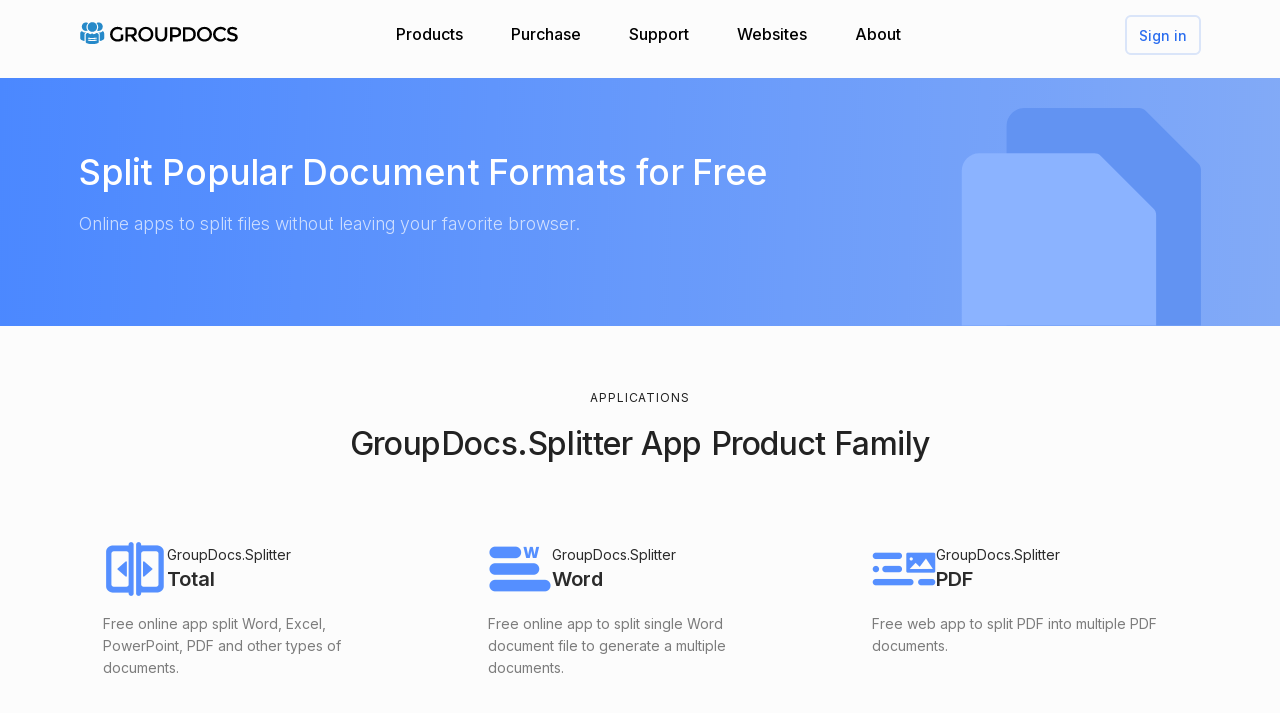

--- FILE ---
content_type: text/html; charset=utf-8
request_url: https://products-qa.groupdocs.app/splitter/family
body_size: 6329
content:


<!DOCTYPE html>
<html lang="en">
<head>

    
<meta name="viewport" content="width=device-width, initial-scale=1.0" />
<meta http-equiv="content-type" content="text/html; charset=utf-8" />
<meta http-equiv="X-UA-Compatible" content="IE=edge" />
<meta name="author" content="GroupDocs" />


    


    
    <title>Split DOCX PDF XLSX PPTX JPEG MPP XPS files online</title>
    <meta name="description" content="Free online Apps to split MS Word, PDF, PowerPoint Presentations, Excel spreadsheets. Split multi-page documents to individual page files. Perform all operations in web browser." />
    
<meta property="og:site_name" content="GroupDocs Apps">
<meta property="og:type" content="article">
<meta property="og:url" content="https://products-qa.groupdocs.app/splitter/family">
<meta property="og:image" content="https://products-qa.groupdocs.app/splitter/_content/groupdocs.apps.ui.controls/img/social.png">
<meta property="og:title" content="Split DOCX PDF XLSX PPTX JPEG MPP XPS files online">
<meta property="og:description" content="Free online Apps to split MS Word, PDF, PowerPoint Presentations, Excel spreadsheets. Split multi-page documents to individual page files. Perform all operations in web browser.">





    



    <link rel="canonical" href="https://products-qa.groupdocs.app/splitter/family"/>

    



   <link rel="alternate" href="https://products-qa.groupdocs.app/splitter/family" hreflang="x-default" />
   <link rel="alternate" href="https://products-qa.groupdocs.app/splitter/family" hreflang="en" />
   <link rel="alternate" href="https://products-qa.groupdocs.app/ar/splitter/family" hreflang="ar" />
   <link rel="alternate" href="https://products-qa.groupdocs.app/ca/splitter/family" hreflang="ca" />
   <link rel="alternate" href="https://products-qa.groupdocs.app/cs/splitter/family" hreflang="cs" />
   <link rel="alternate" href="https://products-qa.groupdocs.app/da/splitter/family" hreflang="da" />
   <link rel="alternate" href="https://products-qa.groupdocs.app/de/splitter/family" hreflang="de" />
   <link rel="alternate" href="https://products-qa.groupdocs.app/el/splitter/family" hreflang="el" />
   <link rel="alternate" href="https://products-qa.groupdocs.app/es/splitter/family" hreflang="es" />
   <link rel="alternate" href="https://products-qa.groupdocs.app/fr/splitter/family" hreflang="fr" />
   <link rel="alternate" href="https://products-qa.groupdocs.app/he/splitter/family" hreflang="he" />
   <link rel="alternate" href="https://products-qa.groupdocs.app/hi/splitter/family" hreflang="hi" />
   <link rel="alternate" href="https://products-qa.groupdocs.app/id/splitter/family" hreflang="id" />
   <link rel="alternate" href="https://products-qa.groupdocs.app/it/splitter/family" hreflang="it" />
   <link rel="alternate" href="https://products-qa.groupdocs.app/ja/splitter/family" hreflang="ja" />
   <link rel="alternate" href="https://products-qa.groupdocs.app/kk/splitter/family" hreflang="kk" />
   <link rel="alternate" href="https://products-qa.groupdocs.app/ko/splitter/family" hreflang="ko" />
   <link rel="alternate" href="https://products-qa.groupdocs.app/ms/splitter/family" hreflang="ms" />
   <link rel="alternate" href="https://products-qa.groupdocs.app/nl/splitter/family" hreflang="nl" />
   <link rel="alternate" href="https://products-qa.groupdocs.app/pl/splitter/family" hreflang="pl" />
   <link rel="alternate" href="https://products-qa.groupdocs.app/pt/splitter/family" hreflang="pt" />
   <link rel="alternate" href="https://products-qa.groupdocs.app/ro/splitter/family" hreflang="ro" />
   <link rel="alternate" href="https://products-qa.groupdocs.app/ru/splitter/family" hreflang="ru" />
   <link rel="alternate" href="https://products-qa.groupdocs.app/sv/splitter/family" hreflang="sv" />
   <link rel="alternate" href="https://products-qa.groupdocs.app/vi/splitter/family" hreflang="vi" />
   <link rel="alternate" href="https://products-qa.groupdocs.app/th/splitter/family" hreflang="th" />
   <link rel="alternate" href="https://products-qa.groupdocs.app/tr/splitter/family" hreflang="tr" />
   <link rel="alternate" href="https://products-qa.groupdocs.app/uk/splitter/family" hreflang="uk" />
   <link rel="alternate" href="https://products-qa.groupdocs.app/zh/splitter/family" hreflang="zh" />
   <link rel="alternate" href="https://products-qa.groupdocs.app/zh-hant/splitter/family" hreflang="zh-hant" />
   <link rel="alternate" href="https://products-qa.groupdocs.app/am/splitter/family" hreflang="am" />
   <link rel="alternate" href="https://products-qa.groupdocs.app/bg/splitter/family" hreflang="bg" />
   <link rel="alternate" href="https://products-qa.groupdocs.app/et/splitter/family" hreflang="et" />
   <link rel="alternate" href="https://products-qa.groupdocs.app/fa/splitter/family" hreflang="fa" />
   <link rel="alternate" href="https://products-qa.groupdocs.app/fi/splitter/family" hreflang="fi" />
   <link rel="alternate" href="https://products-qa.groupdocs.app/hr/splitter/family" hreflang="hr" />
   <link rel="alternate" href="https://products-qa.groupdocs.app/hu/splitter/family" hreflang="hu" />
   <link rel="alternate" href="https://products-qa.groupdocs.app/hy/splitter/family" hreflang="hy" />
   <link rel="alternate" href="https://products-qa.groupdocs.app/ka/splitter/family" hreflang="ka" />
   <link rel="alternate" href="https://products-qa.groupdocs.app/lt/splitter/family" hreflang="lt" />
   <link rel="alternate" href="https://products-qa.groupdocs.app/lv/splitter/family" hreflang="lv" />
   <link rel="alternate" href="https://products-qa.groupdocs.app/sk/splitter/family" hreflang="sk" />
   <link rel="alternate" href="https://products-qa.groupdocs.app/sl/splitter/family" hreflang="sl" />
   <link rel="alternate" href="https://products-qa.groupdocs.app/ur/splitter/family" hreflang="ur" />




    <meta name="baidu-site-verification" content="IoJL2NTRll" />
 
    

<link rel="preconnect" href="https://fonts.googleapis.com">
<link rel="preconnect" href="https://fonts.gstatic.com" crossorigin>

     <link rel="preload" href="https://fonts.googleapis.com/css2?family=Inter:wght@300;400;500;600&display=block" as="style">
    <link href="https://fonts.googleapis.com/css2?family=Inter:wght@300;400;500;600&display=block" rel="stylesheet">



    
<link rel="preload" href="/splitter/_content/groupdocs.apps.ui.controls/img/icons.svg" as="image" />

    <link rel="stylesheet" href="/splitter/_content/groupdocs.apps.ui.controls/css/groupdocs-apps.min.css?v=8.1.33.0" />








    
<link rel="shortcut icon" href="/favicon.ico">
<link rel="apple-touch-icon" sizes="180x180" href="/img/apple-touch-icon.png">
<link rel="icon" type="image/png" sizes="32x32" href="/img/favicon-32.png">
<link rel="icon" type="image/png" sizes="16x16" href="/img/favicon-16.png">
<meta name="theme-color" content="#ffffff">
<meta name="msapplication-config" content="/browserconfig.xml" />
<link rel="manifest" href="/site.webmanifest">


    

</head>
<body>

    <div class="gd-root">

        

<div class="gd-header" onclick="">
    <div class="gd-header__content">

        <div class="gd-header__menu-btn">
            <div id="gd_mobile_menu_btn" class="gd-menu-btn gd-menu-btn--squeeze">
                <span class="gd-menu-btn-box">
                    <span class="gd-menu-btn-inner"></span>
                </span>
            </div>
        </div>


        <div class="gd-header__brand">
            <a href="/"> <img src="/splitter/_content/groupdocs.apps.ui.controls/img/groupdocs.svg?v=8.1.33.0" alt="Groupdocs logo" /> </a>
        </div>

        <div class="gd-header__menu">
            <div class="gd-header__menu-inner">
                <ul class="gd-menu">
                    <li class="gd-menu__item">
                        <a href="/" rel="nofollow">Products</a>

                        <div class="gd-menu__sub gd-menu__sub--wide gd-init-hidden">
                            <ul class="gd-menu__sub-list">
                                <li>
                                    <a href="/total" rel="nofollow"><em>GroupDocs.Total <b>Product Family</b></em></a>
                                </li>
                                <li>
                                    <a href="/viewer" rel="nofollow"><em>GroupDocs.Viewer <b>Product Solution</b></em></a>
                                </li>

                                <li>
                                    <a href="/conversion" rel="nofollow"><em>GroupDocs.Conversion <b>Product Solution</b></em></a>
                                </li>
                                <li>
                                    <a href="/scanner" rel="nofollow"><em>GroupDocs.Scanner <b>Product Solution</b></em></a>
                                </li>
                                <li>
                                    <a href="/signature" rel="nofollow"><em>GroupDocs.Signature <b>Product Solution</b></em></a>
                                </li>
                                <li>
                                    <a href="/metadata" rel="nofollow"><em>GroupDocs.Metadata <b>Product Solution</b></em></a>
                                </li>
                                <li>
                                    <a href="/comparison" rel="nofollow"><em>GroupDocs.Comparison <b>Product Solution</b></em></a>
                                </li>
                                <li>
                                    <a href="/parser" rel="nofollow"><em>GroupDocs.Parser <b>Product Solution</b></em></a>
                                </li>
                                <li>
                                    <a href="/generator" rel="nofollow"><em>GroupDocs.Generator <b>Product Solution</b></em></a>
                                </li>
                                <li>
                                    <a href="/editor" rel="nofollow"><em>GroupDocs.Editor <b>Product Solution</b></em></a>
                                </li>
                                <li>
                                    <a href="/merger" rel="nofollow"><em>GroupDocs.Merger <b>Product Solution</b></em></a>
                                </li>
                                <li>
                                    <a href="/redaction" rel="nofollow"><em>GroupDocs.Redaction <b>Product Solution</b></em></a>
                                </li>
                                <li>
                                    <a href="/splitter" rel="nofollow"><em>GroupDocs.Splitter <b>Product Solution</b></em></a>
                                </li>
                                <li>
                                    <a href="/translation" rel="nofollow"><em>GroupDocs.Translation <b>Product Solution</b></em></a>
                                </li>
                                <li>
                                    <a href="/rewriter" rel="nofollow"><em>GroupDocs.Rewriter <b>Product Solution</b></em></a>
                                </li>
                                <li>
                                    <a href="/unlock" rel="nofollow"><em>GroupDocs.Unlock <b>Product Solution</b></em></a>
                                </li>
                                <li>
                                    <a href="/watermark" rel="nofollow"><em>GroupDocs.Watermark <b>Product Solution</b></em></a>
                                </li>
                                <li>
                                    <a href="/search" rel="nofollow"><em>GroupDocs.Search <b>Product Solution</b></em></a>
                                </li>
                                <li>
                                    <a href="/annotation" rel="nofollow"><em>GroupDocs.Annotation <b>Product Solution</b></em></a>
                                </li>

                                <li>
                                    <a href="/assembly" rel="nofollow"><em>GroupDocs.Assembly <b>Product Solution</b></em></a>
                                </li>
                                <li>
                                    <a href="/compress" rel="nofollow"><em>GroupDocs.Compress <b>Product Solution</b></em></a>
                                </li>

                            </ul>

                            <a class="gd-menu-promo" href="https://products.groupdocs.com/?utm_source=api-promo-menu" onclick="gaAppEvent('menu_api_promo_click')" rel="nofollow" target="_blank">
                            <div class="gd-menu-promo__content">
                            <i></i>
                                    <b>APIs avaliable</b>
                                    <span>—  Add document processing into your applications </span>
                            </div>
                            </a> 
                        </div>
                       

                        

                    </li>

                    <li class="gd-menu__item">
                            <a id="gd_menu_purchase" href="/pricing?utm_campaign=splitter" onclick="gaAppEvent('menu_purchase_click')" rel="nofollow">Purchase</a>
                            <div class="gd-menu__sub gd-init-hidden">
                                <ul class="gd-menu__sub-list">
                                    <li><a id="gd_menu_buy" href="/pricing?utm_campaign=splitter" onclick="gaAppEvent('menu_buy_click')" rel="nofollow">Buy Now</a> </li>
                                    <li><a id="gd_menu_pricing" href="/pricing?utm_campaign=splitter" onclick="gaAppEvent('menu_pricing_click')" rel="nofollow">Pricing Information</a></li>
                                    <li><a href="https://purchase.groupdocs.app/policies/" rel="nofollow" onclick="gaAppEvent('menu_policies_click')">Policies</a></li>
                                    <li><a href="https://purchase.groupdocs.app/faqs/" rel="nofollow" onclick="gaAppEvent('menu_faq_click')">Faq</a></li>
                                </ul>
                            </div>
                           
                    </li>
                    <li class="gd-menu__item">
                        <a href="https://forum.groupdocs.app" rel="nofollow">Support</a>
                        <div class="gd-menu__sub gd-init-hidden">
                        <ul class="gd-menu__sub-list">
                            <li><a href="https://source.groupdocs.app" rel="nofollow">Source Code</a> </li>
                            <li><a href="https://forum.groupdocs.app" rel="nofollow">Free Support</a></li>
                            <li><a href="https://downloads.groupdocs.app" rel="nofollow">Free Download</a></li>
                            <li><a href="https://groupdocs-free-consulting.github.io" rel="nofollow">Free Consulting</a> </li>
                            <li><a href="https://blog.groupdocs.app" rel="nofollow">Blog</a></li>
                            <li><a href="https://status.groupdocs.app" rel="nofollow">Status</a></li>
                    
                        </ul>

                        </div>
                    </li>
                    <li class="gd-menu__item">
                        <a href="https://websites.groupdocs.app" rel="nofollow">Websites</a>
                        <div class="gd-menu__sub gd-init-hidden">
                        <ul class="gd-menu__sub-list">
                            <li><a href="https://websites.groupdocs.app/aspose/com" rel="nofollow">aspose.com</a></li>
                            <li><a href="https://websites.groupdocs.app/aspose/cloud" rel="nofollow">aspose.cloud</a></li>
                            <li><a href="https://websites.groupdocs.app/aspose/app" rel="nofollow">aspose.app</a></li>
                            <li><a href="https://websites.groupdocs.app/aspose/org" rel="nofollow">aspose.org</a></li>
                            <li><a href="https://websites.groupdocs.app/aspose/dev" rel="nofollow">aspose.dev</a></li>
                            <li><a href="https://websites.groupdocs.app/aspose/ai" rel="nofollow">aspose.ai</a></li>
                            <li><a href="https://websites.groupdocs.app/groupdocs/com" rel="nofollow">groupdocs.com</a></li>
                            <li><a href="https://websites.groupdocs.app/groupdocs/cloud" rel="nofollow">groupdocs.cloud</a></li>
                            <li><a href="https://websites.groupdocs.app/groupdocs/app" rel="nofollow">groupdocs.app</a></li>
                            <li><a href="https://websites.groupdocs.app/conholdate/com" rel="nofollow">conholdate.com</a></li>
                            <li><a href="https://websites.groupdocs.app/conholdate/cloud" rel="nofollow">conholdate.cloud</a></li>
                            <li><a href="https://websites.groupdocs.app/conholdate/app" rel="nofollow">conholdate.app</a></li>

                        </ul>
                        </div>
                    </li>
                    <li class="gd-menu__item">
                        <a href="https://about.groupdocs.app" rel="nofollow">About</a>
                        <div class="gd-menu__sub gd-init-hidden">
                        <ul class="gd-menu__sub-list ">
                            <li><a href="https://about.groupdocs.app" rel="nofollow">About Us</a></li>
                            <li><a href="https://about.groupdocs.app/contact" rel="nofollow">Contact</a></li>
                            <li><a href="https://about.groupdocs.app/legal" rel="nofollow">Legal</a></li>
                            <li><a href="https://about.groupdocs.app/events" rel="nofollow">Events</a></li>
                            <li><a href="https://about.groupdocs.app/acquisition" rel="nofollow">Acquisition</a></li>
                            </ul>
                        </div>
                        </li>

                </ul>
            </div>
        </div>
        <div class="gd-header__buttons">
       
          <div id="gd_account_login" class="hidden  gd-animation-fadein">
                <a class="gd-acount-login__btn" href="javascript:;" onclick="gdAuth.login()">Sign in</a>
            </div>

            <div id="gd_account_auth" class="gd-account hidden" onclick="">
                <svg class="gd-account__icon"><use xlink:href="/splitter/_content/groupdocs.apps.ui.controls/img/account-icons.svg?v=8.1.33.0#person"></use></svg>
                <div id="gd_account_name" class="gd-account__name ">User</div>

                <div class="gd-account-menu gd-init-hidden">
                    <ul>
                            <li id="gd_account_premium" class="gd-account-menu__icon gd-account-menu__icon--premium hidden"><a id="gd_user_menu_pricing" href="/pricing?utm_campaign=splitter" onclick="gaAppEvent('user_menu_upgrade_premium_click')" target="_blank" rel="nofollow">Upgrade to Premium</a> </li>
                            <li id="gd_account_dashboard" class="gd-account-menu__icon gd-account-menu__icon--premium hidden"><a id="gd_user_menu_dashboard" href="https://products-qa.groupdocs.app/dashboard" onclick="gaAppEvent('user_menu_dashboard_click')" target="_blank" rel="nofollow">Dashboard</a> </li>
                            <li id="gd_account_forum" class="gd-account-menu__icon gd-account-menu__icon--forum hidden"><a id="gd_user_menu_forum" href="https://forum.groupdocs.app/" onclick="gaAppEvent('user_menu_forum_click')" target="_blank" rel="nofollow">Support forum</a> </li>
                            <li><a class="js-select-lang" href="javascript:;">Select language</a>

                                <span class="gd-account-menu__lang">en</span>
                            </li>

                            <li class="gd-account-menu__separator"></li>
                        <li class="gd-account-menu__icon gd-account-menu__icon--logout"><a href="javascript:;" onclick="gdAuth.logout()">Sign out</a> </li>
                    </ul>
                </div>
            </div>
            
                    

        </div>
    </div>

    <div id="gd_mobile_menu" class="gd-mobile-menu">

        <ul class="gd-mobile-menu__list">
            <li><a href="/" rel="nofollow">Products</a></li>
                <li><a id="gd_mobile_menu_pricing" href="/pricing?utm_campaign=splitter" rel="nofollow">Purchase</a></li>
            <li><a href="https://forum.groupdocs.app" rel="nofollow">Free Support</a></li>
            <li><a href="https://downloads.groupdocs.app" rel="nofollow">Free Download</a></li>
            <li><a href="https://websites.groupdocs.app" rel="nofollow">Websites</a></li>
            <li><a href="https://about.groupdocs.app" rel="nofollow">About</a></li>
        </ul>

    </div>


</div>




        






<div class="gd-family-top-box " onclick="">
    <div class="gd-container">
        <div class="gd-family-top ">
        <h1 class="gd-family-top__header">Split Popular Document Formats for Free</h1>
        <div class="gd-family-top__subheader">Online apps to split files without leaving your favorite browser.</div>
        </div>
    </div>

</div>






<div class="gd-container gd-section">

    <div class="gd-family-subheader">Applications</div>
    <h3 class="gd-family-header">GroupDocs.Splitter App Product Family</h3>

    






<div class="gd-family-apps">
     <a class="gd-family-apps__item" href="/splitter/total">
        <div class="gd-family-apps__item-top">
            <img class="gd-family-apps__item-image" src="/splitter/img-redesign/family/groupdocs_splitter-total-app.png" alt="GroupDocs.Splitter Total" />
            <div>
                    <div class="gd-family-apps__item-subheader">GroupDocs.Splitter</div>
                <div class="gd-family-apps__item-header">Total</div>

            </div>

        </div>
        <p class="gd-family-apps__item-text">Free online app split Word, Excel, PowerPoint, PDF and other types of documents.</p>

    </a>
     <a class="gd-family-apps__item" href="/splitter/word">
        <div class="gd-family-apps__item-top">
            <img class="gd-family-apps__item-image" src="/splitter/img-redesign/family/groupdocs_words-app.png" alt="GroupDocs.Splitter Word" />
            <div>
                    <div class="gd-family-apps__item-subheader">GroupDocs.Splitter</div>
                <div class="gd-family-apps__item-header">Word</div>

            </div>

        </div>
        <p class="gd-family-apps__item-text">Free online app to split single Word document file to generate a multiple documents.</p>

    </a>
     <a class="gd-family-apps__item" href="/splitter/pdf">
        <div class="gd-family-apps__item-top">
            <img class="gd-family-apps__item-image" src="/splitter/img-redesign/family/groupdocs_pdf-app.png" alt="GroupDocs.Splitter PDF" />
            <div>
                    <div class="gd-family-apps__item-subheader">GroupDocs.Splitter</div>
                <div class="gd-family-apps__item-header">PDF</div>

            </div>

        </div>
        <p class="gd-family-apps__item-text">Free web app to split PDF into multiple PDF documents.</p>

    </a>
     <a class="gd-family-apps__item" href="/splitter/excel">
        <div class="gd-family-apps__item-top">
            <img class="gd-family-apps__item-image" src="/splitter/img-redesign/family/groupdocs_cells-app.png" alt="GroupDocs.Splitter Excel" />
            <div>
                    <div class="gd-family-apps__item-subheader">GroupDocs.Splitter</div>
                <div class="gd-family-apps__item-header">Excel</div>

            </div>

        </div>
        <p class="gd-family-apps__item-text">Split Excel spreadsheet files from any browser on any device.</p>

    </a>
     <a class="gd-family-apps__item" href="/splitter/powerpoint">
        <div class="gd-family-apps__item-top">
            <img class="gd-family-apps__item-image" src="/splitter/img-redesign/family/groupdocs_slides-app.png" alt="GroupDocs.Splitter PowerPoint" />
            <div>
                    <div class="gd-family-apps__item-subheader">GroupDocs.Splitter</div>
                <div class="gd-family-apps__item-header">PowerPoint</div>

            </div>

        </div>
        <p class="gd-family-apps__item-text">Use any web browser to split PowerPoint presentations.</p>

    </a>
     <a class="gd-family-apps__item" href="/splitter/visio">
        <div class="gd-family-apps__item-top">
            <img class="gd-family-apps__item-image" src="/splitter/img-redesign/family/groupdocs_visio-app.png" alt="GroupDocs.Splitter Visio" />
            <div>
                    <div class="gd-family-apps__item-subheader">GroupDocs.Splitter</div>
                <div class="gd-family-apps__item-header">Visio</div>

            </div>

        </div>
        <p class="gd-family-apps__item-text">Split Visio diagrams online from any web browser on any platform.</p>

    </a>
     <a class="gd-family-apps__item" href="/splitter/web">
        <div class="gd-family-apps__item-top">
            <img class="gd-family-apps__item-image" src="/splitter/img-redesign/family/groupdocs_html-app.png" alt="GroupDocs.Splitter Web" />
            <div>
                    <div class="gd-family-apps__item-subheader">GroupDocs.Splitter</div>
                <div class="gd-family-apps__item-header">Web</div>

            </div>

        </div>
        <p class="gd-family-apps__item-text">Upload & Split HTM and HTML files online.</p>

    </a>
     <a class="gd-family-apps__item" href="/splitter/epub">
        <div class="gd-family-apps__item-top">
            <img class="gd-family-apps__item-image" src="/splitter/img-redesign/family/groupdocs_epub-app.png" alt="GroupDocs.Splitter EPUB" />
            <div>
                    <div class="gd-family-apps__item-subheader">GroupDocs.Splitter</div>
                <div class="gd-family-apps__item-header">EPUB</div>

            </div>

        </div>
        <p class="gd-family-apps__item-text">Split single EPUB file to generate a multiple documents.</p>

    </a>
     <a class="gd-family-apps__item" href="/splitter/ods">
        <div class="gd-family-apps__item-top">
            <img class="gd-family-apps__item-image" src="/splitter/img-redesign/family/groupdocs_ods-app.png" alt="GroupDocs.Splitter ODS" />
            <div>
                    <div class="gd-family-apps__item-subheader">GroupDocs.Splitter</div>
                <div class="gd-family-apps__item-header">ODS</div>

            </div>

        </div>
        <p class="gd-family-apps__item-text">Split OpenOffice spreadsheet files directly from your favorite browser.</p>

    </a>
     <a class="gd-family-apps__item" href="/splitter/xps">
        <div class="gd-family-apps__item-top">
            <img class="gd-family-apps__item-image" src="/splitter/img-redesign/family/groupdocs_xps-app.png" alt="GroupDocs.Splitter XPS" />
            <div>
                    <div class="gd-family-apps__item-subheader">GroupDocs.Splitter</div>
                <div class="gd-family-apps__item-header">XPS</div>

            </div>

        </div>
        <p class="gd-family-apps__item-text">A free online app to split XPS files as a single document.</p>

    </a>
     <a class="gd-family-apps__item" href="/splitter/docx">
        <div class="gd-family-apps__item-top">
            <img class="gd-family-apps__item-image" src="/splitter/img-redesign/family/groupdocs_docx-app.png" alt="GroupDocs.Splitter DOCX" />
            <div>
                    <div class="gd-family-apps__item-subheader">GroupDocs.Splitter</div>
                <div class="gd-family-apps__item-header">DOCX</div>

            </div>

        </div>
        <p class="gd-family-apps__item-text">Split your DOCX files with our online free app.</p>

    </a>
     <a class="gd-family-apps__item" href="/splitter/doc">
        <div class="gd-family-apps__item-top">
            <img class="gd-family-apps__item-image" src="/splitter/img-redesign/family/groupdocs_doc-app.png" alt="GroupDocs.Splitter DOC" />
            <div>
                    <div class="gd-family-apps__item-subheader">GroupDocs.Splitter</div>
                <div class="gd-family-apps__item-header">DOC</div>

            </div>

        </div>
        <p class="gd-family-apps__item-text">A free online app to split DOC documents to collection of pages.</p>

    </a>
     <a class="gd-family-apps__item" href="/splitter/docm">
        <div class="gd-family-apps__item-top">
            <img class="gd-family-apps__item-image" src="/splitter/img-redesign/family/groupdocs_docm-app.png" alt="GroupDocs.Splitter DOCM" />
            <div>
                    <div class="gd-family-apps__item-subheader">GroupDocs.Splitter</div>
                <div class="gd-family-apps__item-header">DOCM</div>

            </div>

        </div>
        <p class="gd-family-apps__item-text">Divide DOCM file to page batches with our online free app.</p>

    </a>
     <a class="gd-family-apps__item" href="/splitter/rtf">
        <div class="gd-family-apps__item-top">
            <img class="gd-family-apps__item-image" src="/splitter/img-redesign/family/groupdocs_rtf-app.png" alt="GroupDocs.Splitter RTF" />
            <div>
                    <div class="gd-family-apps__item-subheader">GroupDocs.Splitter</div>
                <div class="gd-family-apps__item-header">RTF</div>

            </div>

        </div>
        <p class="gd-family-apps__item-text">Free online app to separate RTF documents to pages.</p>

    </a>
     <a class="gd-family-apps__item" href="/splitter/pptx">
        <div class="gd-family-apps__item-top">
            <img class="gd-family-apps__item-image" src="/splitter/img-redesign/family/groupdocs_slides-app.png" alt="GroupDocs.Splitter PPTX" />
            <div>
                    <div class="gd-family-apps__item-subheader">GroupDocs.Splitter</div>
                <div class="gd-family-apps__item-header">PPTX</div>

            </div>

        </div>
        <p class="gd-family-apps__item-text">Split PPTX presentation to multiple separate slides with online free app.</p>

    </a>
     <a class="gd-family-apps__item" href="/splitter/xlsx">
        <div class="gd-family-apps__item-top">
            <img class="gd-family-apps__item-image" src="/splitter/img-redesign/family/groupdocs_cells-app.png" alt="GroupDocs.Splitter XLSX" />
            <div>
                    <div class="gd-family-apps__item-subheader">GroupDocs.Splitter</div>
                <div class="gd-family-apps__item-header">XLSX</div>

            </div>

        </div>
        <p class="gd-family-apps__item-text">Use online app to split XLSX spreadsheets for free.</p>

    </a>
     <a class="gd-family-apps__item" href="/splitter/vsdx">
        <div class="gd-family-apps__item-top">
            <img class="gd-family-apps__item-image" src="/splitter/img-redesign/family/groupdocs_visio-app.png" alt="GroupDocs.Splitter VSDX" />
            <div>
                    <div class="gd-family-apps__item-subheader">GroupDocs.Splitter</div>
                <div class="gd-family-apps__item-header">VSDX</div>

            </div>

        </div>
        <p class="gd-family-apps__item-text">Separate VSDX drawings easily for free with our online app.</p>

    </a>
     <a class="gd-family-apps__item" href="/splitter/txt">
        <div class="gd-family-apps__item-top">
            <img class="gd-family-apps__item-image" src="/splitter/img-redesign/family/groupdocs_text-app.png" alt="GroupDocs.Splitter TXT" />
            <div>
                    <div class="gd-family-apps__item-subheader">GroupDocs.Splitter</div>
                <div class="gd-family-apps__item-header">TXT</div>

            </div>

        </div>
        <p class="gd-family-apps__item-text">Split TXT files online from any web browser on any platform.</p>

    </a>
</div>




</div>

    







        




<div>
    <div id="gd_lang_popup" class="gd-popup-box">
        <div class="gd-popup__back" id="gd_lang_popup_back"></div>
        <div class="gd-popup gd-popup--wide">
            <div class="gd-lang-popup">
                <h3 class="gd-popup__header">Select a language</h3>
                <ul class="gd-lang-popup__list">
                        <li class='gd-lang-popup__item '>
                            <div class="gd-lang-popup__icon"><svg><use xlink:href="/splitter/_content/groupdocs.apps.ui.controls/img/lang.svg?v=8.1.33.0#am"></use></svg></div>
                            <a rel="nofollow noopener" href="/am/splitter/family">አማርኛ</a>
                        </li>
                        <li class='gd-lang-popup__item '>
                            <div class="gd-lang-popup__icon"><svg><use xlink:href="/splitter/_content/groupdocs.apps.ui.controls/img/lang.svg?v=8.1.33.0#ar"></use></svg></div>
                            <a rel="nofollow noopener" href="/ar/splitter/family">العربية</a>
                        </li>
                        <li class='gd-lang-popup__item '>
                            <div class="gd-lang-popup__icon"><svg><use xlink:href="/splitter/_content/groupdocs.apps.ui.controls/img/lang.svg?v=8.1.33.0#bg"></use></svg></div>
                            <a rel="nofollow noopener" href="/bg/splitter/family">Български</a>
                        </li>
                        <li class='gd-lang-popup__item '>
                            <div class="gd-lang-popup__icon"><svg><use xlink:href="/splitter/_content/groupdocs.apps.ui.controls/img/lang.svg?v=8.1.33.0#ca"></use></svg></div>
                            <a rel="nofollow noopener" href="/ca/splitter/family">Català</a>
                        </li>
                        <li class='gd-lang-popup__item '>
                            <div class="gd-lang-popup__icon"><svg><use xlink:href="/splitter/_content/groupdocs.apps.ui.controls/img/lang.svg?v=8.1.33.0#cs"></use></svg></div>
                            <a rel="nofollow noopener" href="/cs/splitter/family">Čeština</a>
                        </li>
                        <li class='gd-lang-popup__item '>
                            <div class="gd-lang-popup__icon"><svg><use xlink:href="/splitter/_content/groupdocs.apps.ui.controls/img/lang.svg?v=8.1.33.0#da"></use></svg></div>
                            <a rel="nofollow noopener" href="/da/splitter/family">Dansk</a>
                        </li>
                        <li class='gd-lang-popup__item '>
                            <div class="gd-lang-popup__icon"><svg><use xlink:href="/splitter/_content/groupdocs.apps.ui.controls/img/lang.svg?v=8.1.33.0#de"></use></svg></div>
                            <a rel="nofollow noopener" href="/de/splitter/family">Deutsch</a>
                        </li>
                        <li class='gd-lang-popup__item '>
                            <div class="gd-lang-popup__icon"><svg><use xlink:href="/splitter/_content/groupdocs.apps.ui.controls/img/lang.svg?v=8.1.33.0#el"></use></svg></div>
                            <a rel="nofollow noopener" href="/el/splitter/family">Ελληνικά</a>
                        </li>
                        <li class='gd-lang-popup__item gd-lang-popup__item--selected'>
                            <div class="gd-lang-popup__icon"><svg><use xlink:href="/splitter/_content/groupdocs.apps.ui.controls/img/lang.svg?v=8.1.33.0#en"></use></svg></div>
                            <a rel="nofollow noopener" href="/splitter/family">English</a>
                                <div class="gd-lang-popup__selected">

                                    <svg><use xlink:href="/splitter/_content/groupdocs.apps.ui.controls/img/icons.svg?v=8.1.33.0#check"></use></svg>
                                </div>
                        </li>
                        <li class='gd-lang-popup__item '>
                            <div class="gd-lang-popup__icon"><svg><use xlink:href="/splitter/_content/groupdocs.apps.ui.controls/img/lang.svg?v=8.1.33.0#es"></use></svg></div>
                            <a rel="nofollow noopener" href="/es/splitter/family">Español</a>
                        </li>
                        <li class='gd-lang-popup__item '>
                            <div class="gd-lang-popup__icon"><svg><use xlink:href="/splitter/_content/groupdocs.apps.ui.controls/img/lang.svg?v=8.1.33.0#et"></use></svg></div>
                            <a rel="nofollow noopener" href="/et/splitter/family">Eesti</a>
                        </li>
                        <li class='gd-lang-popup__item '>
                            <div class="gd-lang-popup__icon"><svg><use xlink:href="/splitter/_content/groupdocs.apps.ui.controls/img/lang.svg?v=8.1.33.0#fa"></use></svg></div>
                            <a rel="nofollow noopener" href="/fa/splitter/family">فارسی</a>
                        </li>
                        <li class='gd-lang-popup__item '>
                            <div class="gd-lang-popup__icon"><svg><use xlink:href="/splitter/_content/groupdocs.apps.ui.controls/img/lang.svg?v=8.1.33.0#fi"></use></svg></div>
                            <a rel="nofollow noopener" href="/fi/splitter/family">Suomi</a>
                        </li>
                        <li class='gd-lang-popup__item '>
                            <div class="gd-lang-popup__icon"><svg><use xlink:href="/splitter/_content/groupdocs.apps.ui.controls/img/lang.svg?v=8.1.33.0#fr"></use></svg></div>
                            <a rel="nofollow noopener" href="/fr/splitter/family">Français</a>
                        </li>
                        <li class='gd-lang-popup__item '>
                            <div class="gd-lang-popup__icon"><svg><use xlink:href="/splitter/_content/groupdocs.apps.ui.controls/img/lang.svg?v=8.1.33.0#he"></use></svg></div>
                            <a rel="nofollow noopener" href="/he/splitter/family">עברית</a>
                        </li>
                        <li class='gd-lang-popup__item '>
                            <div class="gd-lang-popup__icon"><svg><use xlink:href="/splitter/_content/groupdocs.apps.ui.controls/img/lang.svg?v=8.1.33.0#hi"></use></svg></div>
                            <a rel="nofollow noopener" href="/hi/splitter/family">हिन्दी</a>
                        </li>
                        <li class='gd-lang-popup__item '>
                            <div class="gd-lang-popup__icon"><svg><use xlink:href="/splitter/_content/groupdocs.apps.ui.controls/img/lang.svg?v=8.1.33.0#hr"></use></svg></div>
                            <a rel="nofollow noopener" href="/hr/splitter/family">Hrvatski</a>
                        </li>
                        <li class='gd-lang-popup__item '>
                            <div class="gd-lang-popup__icon"><svg><use xlink:href="/splitter/_content/groupdocs.apps.ui.controls/img/lang.svg?v=8.1.33.0#hu"></use></svg></div>
                            <a rel="nofollow noopener" href="/hu/splitter/family">Magyar</a>
                        </li>
                        <li class='gd-lang-popup__item '>
                            <div class="gd-lang-popup__icon"><svg><use xlink:href="/splitter/_content/groupdocs.apps.ui.controls/img/lang.svg?v=8.1.33.0#hy"></use></svg></div>
                            <a rel="nofollow noopener" href="/hy/splitter/family">Հայերեն</a>
                        </li>
                        <li class='gd-lang-popup__item '>
                            <div class="gd-lang-popup__icon"><svg><use xlink:href="/splitter/_content/groupdocs.apps.ui.controls/img/lang.svg?v=8.1.33.0#id"></use></svg></div>
                            <a rel="nofollow noopener" href="/id/splitter/family">Indonesia</a>
                        </li>
                        <li class='gd-lang-popup__item '>
                            <div class="gd-lang-popup__icon"><svg><use xlink:href="/splitter/_content/groupdocs.apps.ui.controls/img/lang.svg?v=8.1.33.0#it"></use></svg></div>
                            <a rel="nofollow noopener" href="/it/splitter/family">Italiano</a>
                        </li>
                        <li class='gd-lang-popup__item '>
                            <div class="gd-lang-popup__icon"><svg><use xlink:href="/splitter/_content/groupdocs.apps.ui.controls/img/lang.svg?v=8.1.33.0#ja"></use></svg></div>
                            <a rel="nofollow noopener" href="/ja/splitter/family">日本語</a>
                        </li>
                        <li class='gd-lang-popup__item '>
                            <div class="gd-lang-popup__icon"><svg><use xlink:href="/splitter/_content/groupdocs.apps.ui.controls/img/lang.svg?v=8.1.33.0#ka"></use></svg></div>
                            <a rel="nofollow noopener" href="/ka/splitter/family">Ქართული</a>
                        </li>
                        <li class='gd-lang-popup__item '>
                            <div class="gd-lang-popup__icon"><svg><use xlink:href="/splitter/_content/groupdocs.apps.ui.controls/img/lang.svg?v=8.1.33.0#kk"></use></svg></div>
                            <a rel="nofollow noopener" href="/kk/splitter/family">Қазақ Тілі</a>
                        </li>
                        <li class='gd-lang-popup__item '>
                            <div class="gd-lang-popup__icon"><svg><use xlink:href="/splitter/_content/groupdocs.apps.ui.controls/img/lang.svg?v=8.1.33.0#ko"></use></svg></div>
                            <a rel="nofollow noopener" href="/ko/splitter/family">한국어</a>
                        </li>
                        <li class='gd-lang-popup__item '>
                            <div class="gd-lang-popup__icon"><svg><use xlink:href="/splitter/_content/groupdocs.apps.ui.controls/img/lang.svg?v=8.1.33.0#lt"></use></svg></div>
                            <a rel="nofollow noopener" href="/lt/splitter/family">Lietuvių</a>
                        </li>
                        <li class='gd-lang-popup__item '>
                            <div class="gd-lang-popup__icon"><svg><use xlink:href="/splitter/_content/groupdocs.apps.ui.controls/img/lang.svg?v=8.1.33.0#lv"></use></svg></div>
                            <a rel="nofollow noopener" href="/lv/splitter/family">Latviešu</a>
                        </li>
                        <li class='gd-lang-popup__item '>
                            <div class="gd-lang-popup__icon"><svg><use xlink:href="/splitter/_content/groupdocs.apps.ui.controls/img/lang.svg?v=8.1.33.0#ms"></use></svg></div>
                            <a rel="nofollow noopener" href="/ms/splitter/family">Melayu</a>
                        </li>
                        <li class='gd-lang-popup__item '>
                            <div class="gd-lang-popup__icon"><svg><use xlink:href="/splitter/_content/groupdocs.apps.ui.controls/img/lang.svg?v=8.1.33.0#nl"></use></svg></div>
                            <a rel="nofollow noopener" href="/nl/splitter/family">Nederlands</a>
                        </li>
                        <li class='gd-lang-popup__item '>
                            <div class="gd-lang-popup__icon"><svg><use xlink:href="/splitter/_content/groupdocs.apps.ui.controls/img/lang.svg?v=8.1.33.0#pl"></use></svg></div>
                            <a rel="nofollow noopener" href="/pl/splitter/family">Polski</a>
                        </li>
                        <li class='gd-lang-popup__item '>
                            <div class="gd-lang-popup__icon"><svg><use xlink:href="/splitter/_content/groupdocs.apps.ui.controls/img/lang.svg?v=8.1.33.0#pt"></use></svg></div>
                            <a rel="nofollow noopener" href="/pt/splitter/family">Português</a>
                        </li>
                        <li class='gd-lang-popup__item '>
                            <div class="gd-lang-popup__icon"><svg><use xlink:href="/splitter/_content/groupdocs.apps.ui.controls/img/lang.svg?v=8.1.33.0#ro"></use></svg></div>
                            <a rel="nofollow noopener" href="/ro/splitter/family">Română</a>
                        </li>
                        <li class='gd-lang-popup__item '>
                            <div class="gd-lang-popup__icon"><svg><use xlink:href="/splitter/_content/groupdocs.apps.ui.controls/img/lang.svg?v=8.1.33.0#ru"></use></svg></div>
                            <a rel="nofollow noopener" href="/ru/splitter/family">Русский</a>
                        </li>
                        <li class='gd-lang-popup__item '>
                            <div class="gd-lang-popup__icon"><svg><use xlink:href="/splitter/_content/groupdocs.apps.ui.controls/img/lang.svg?v=8.1.33.0#sk"></use></svg></div>
                            <a rel="nofollow noopener" href="/sk/splitter/family">Slovenčina</a>
                        </li>
                        <li class='gd-lang-popup__item '>
                            <div class="gd-lang-popup__icon"><svg><use xlink:href="/splitter/_content/groupdocs.apps.ui.controls/img/lang.svg?v=8.1.33.0#sl"></use></svg></div>
                            <a rel="nofollow noopener" href="/sl/splitter/family">Slovenščina</a>
                        </li>
                        <li class='gd-lang-popup__item '>
                            <div class="gd-lang-popup__icon"><svg><use xlink:href="/splitter/_content/groupdocs.apps.ui.controls/img/lang.svg?v=8.1.33.0#sv"></use></svg></div>
                            <a rel="nofollow noopener" href="/sv/splitter/family">Svenska</a>
                        </li>
                        <li class='gd-lang-popup__item '>
                            <div class="gd-lang-popup__icon"><svg><use xlink:href="/splitter/_content/groupdocs.apps.ui.controls/img/lang.svg?v=8.1.33.0#th"></use></svg></div>
                            <a rel="nofollow noopener" href="/th/splitter/family">ไทย</a>
                        </li>
                        <li class='gd-lang-popup__item '>
                            <div class="gd-lang-popup__icon"><svg><use xlink:href="/splitter/_content/groupdocs.apps.ui.controls/img/lang.svg?v=8.1.33.0#tr"></use></svg></div>
                            <a rel="nofollow noopener" href="/tr/splitter/family">Türkçe</a>
                        </li>
                        <li class='gd-lang-popup__item '>
                            <div class="gd-lang-popup__icon"><svg><use xlink:href="/splitter/_content/groupdocs.apps.ui.controls/img/lang.svg?v=8.1.33.0#uk"></use></svg></div>
                            <a rel="nofollow noopener" href="/uk/splitter/family">Українська</a>
                        </li>
                        <li class='gd-lang-popup__item '>
                            <div class="gd-lang-popup__icon"><svg><use xlink:href="/splitter/_content/groupdocs.apps.ui.controls/img/lang.svg?v=8.1.33.0#ur"></use></svg></div>
                            <a rel="nofollow noopener" href="/ur/splitter/family">اردو</a>
                        </li>
                        <li class='gd-lang-popup__item '>
                            <div class="gd-lang-popup__icon"><svg><use xlink:href="/splitter/_content/groupdocs.apps.ui.controls/img/lang.svg?v=8.1.33.0#vi"></use></svg></div>
                            <a rel="nofollow noopener" href="/vi/splitter/family">Tiếng Việt</a>
                        </li>
                        <li class='gd-lang-popup__item '>
                            <div class="gd-lang-popup__icon"><svg><use xlink:href="/splitter/_content/groupdocs.apps.ui.controls/img/lang.svg?v=8.1.33.0#zh"></use></svg></div>
                            <a rel="nofollow noopener" href="/zh/splitter/family">中文(简体)</a>
                        </li>
                        <li class='gd-lang-popup__item '>
                            <div class="gd-lang-popup__icon"><svg><use xlink:href="/splitter/_content/groupdocs.apps.ui.controls/img/lang.svg?v=8.1.33.0#zh-hant"></use></svg></div>
                            <a rel="nofollow noopener" href="/zh-hant/splitter/family">中文(繁體)</a>
                        </li>
                </ul>
            </div>
            <div class="gd-popup__btn" id="gd_lang_popup_btn">
                <svg><use xlink:href="/splitter/_content/groupdocs.apps.ui.controls/img/icons.svg?v=8.1.33.0#close"></use></svg>
            </div>
        </div>
    </div>
</div>

        




<div class="gd-footer">
    <div class="gd-footer__content">

        <ul class="gd-footer__social">

            <li>
                <a href="https://www.facebook.com/groupdocsapp" title="Like us on facebook" target="_blank" rel="noopener nofollow">
                    <svg><use xlink:href="/splitter/_content/groupdocs.apps.ui.controls/img/icons.svg?v=8.1.33.0#facebook"></use></svg>
                </a>
            </li>
            <li>
                <a href="https://twitter.com/groupdocsapp" title="Follow us on twitter" target="_blank" rel="noopener nofollow">
                    <svg><use xlink:href="/splitter/_content/groupdocs.apps.ui.controls/img/icons.svg?v=8.1.33.0#twitter"></use></svg>
                </a>
            </li>
            <li>
                <a title="Watch us on youtube" href="https://www.youtube.com/c/groupdocs" target="_blank" rel="noopener nofollow">
                    <svg><use xlink:href="/splitter/_content/groupdocs.apps.ui.controls/img/icons.svg?v=8.1.33.0#youtube"></use></svg>
                </a>
            </li>
            <li>
                <a href="https://www.linkedin.com/company/groupdocsapp" title="Link us on linkedin" target="_blank" rel="noopener nofollow">
                    <svg><use xlink:href="/splitter/_content/groupdocs.apps.ui.controls/img/icons.svg?v=8.1.33.0#linkedin"></use></svg>
                </a>
            </li>

            <li>
                <a href="https://source.groupdocs.app" title="Github Repositories" target="_blank" rel="noopener nofollow">
                    <svg><use xlink:href="/splitter/_content/groupdocs.apps.ui.controls/img/icons.svg?v=8.1.33.0#github"></use></svg>
                </a>
            </li>
            <li>
                <a href="https://blog.groupdocs.app" title="Subscribe to the feeds" target="_blank" rel="noopener nofollow">
                    <svg><use xlink:href="/splitter/_content/groupdocs.apps.ui.controls/img/icons.svg?v=8.1.33.0#blog"></use></svg>
                </a>
            </li>

        </ul>



        <ul class="gd-footer__links">

            <li><a href="https://metrics.groupdocs.app" rel="nofollow">Home</a></li>
            <li><a href="/" rel="nofollow">Products</a></li>
            <li><a href="https://forum.groupdocs.app" rel="nofollow">Free Support</a></li>

                <li><a href="/pricing?utm_campaign=splitter" rel="nofollow">Purchase</a></li>

            <li><a href="https://blog.groupdocs.app" rel="nofollow">Blog</a></li>
            <li><a href="https://websites.groupdocs.app" rel="nofollow">Websites</a></li>
            <li><a href="https://about.groupdocs.app" rel="nofollow">About</a></li>


        </ul>

        <div class="gd-footer__copy">
            <div class="gd-footer__copy-text"> © Aspose Pty Ltd 2001-2026. All Rights Reserved.</div>
            <ul class="gd-footer__copy-links">
                <li><a rel="nofollow" href="https://about.groupdocs.app/legal/privacy-policy/">Privacy Policy</a> </li>
                <li><a rel="nofollow" href="https://about.groupdocs.app/legal/tos/">Terms of Service</a> </li>
                <li><a rel="nofollow" href="https://about.groupdocs.app/contact/">Contact</a></li>
                <li>
                    <a class="gd-footer__lang js-select-lang" href="javascript:;" rel="nofollow"> English </a>
                </li>
            </ul>
        </div>

    </div>
</div>




    </div>

    


        <script src="/splitter/_content/groupdocs.apps.ui.controls/js/apps.min.js?v=8.1.33.0"></script>








    


    



</body>
</html>


--- FILE ---
content_type: image/svg+xml
request_url: https://products-qa.groupdocs.app/splitter/_content/groupdocs.apps.ui.controls/img/family-bg.svg
body_size: 279
content:
<svg  viewBox="0 0 254 231" fill="none" xmlns="http://www.w3.org/2000/svg">
  <path fill-rule="evenodd" clip-rule="evenodd" d="M195.135 2.71156L251.233 58.8095C252.099 59.6831 252.785 60.7192 253.25 61.8583C253.716 62.9975 253.951 64.2173 253.944 65.4477V230.436H48.252V18.6995C48.252 13.7401 50.2221 8.98386 53.7289 5.47706C57.2357 1.97026 61.9919 0.000156273 66.9513 0.000156273H188.497C189.727 -0.00695781 190.947 0.228888 192.086 0.694169C193.225 1.15945 194.261 1.84502 195.135 2.71156Z" fill="#6293F2"/>
  <path fill-rule="evenodd" clip-rule="evenodd" d="M147.709 50.5953L203.807 106.693C204.674 107.567 205.359 108.603 205.825 109.742C206.29 110.881 206.526 112.101 206.519 113.332V230.436H0.826172V66.5833C0.826172 61.6239 2.79627 56.8676 6.30307 53.3608C9.80987 49.854 14.5661 47.8839 19.5255 47.8839H141.071C142.301 47.8768 143.521 48.1127 144.66 48.578C145.799 49.0432 146.836 49.7288 147.709 50.5953Z" fill="#8BB3FF"/>
</svg>

